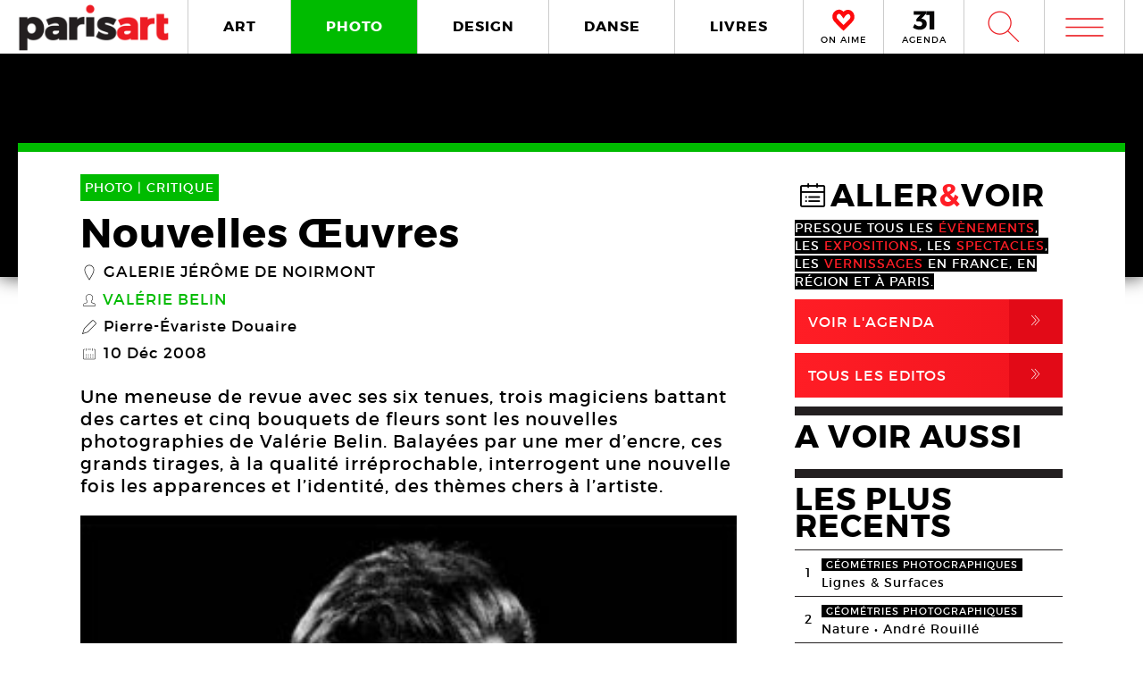

--- FILE ---
content_type: text/html; charset=UTF-8
request_url: https://www.paris-art.com/nouvelles-oeuvres-6/
body_size: 9793
content:
<!doctype html>
<html lang="fr-FR" prefix="og: http://ogp.me/ns#" class="no-js">
<head>
<meta charset="UTF-8">

<link href="//www.google-analytics.com" rel="dns-prefetch">
<meta http-equiv="X-UA-Compatible" content="IE=edge,chrome=1">
<meta name="viewport" content="width=device-width, initial-scale=1.0, maximum-scale=1.0, user-scalable=no" />
<link rel="apple-touch-icon" sizes="57x57" href="https://www.paris-art.com/wp-content/themes/paris-art/img/favicon/apple-icon-57x57.png">
<link rel="apple-touch-icon" sizes="60x60" href="https://www.paris-art.com/wp-content/themes/paris-art/img/favicon/apple-icon-60x60.png">
<link rel="apple-touch-icon" sizes="72x72" href="https://www.paris-art.com/wp-content/themes/paris-art/img/favicon/apple-icon-72x72.png">
<link rel="apple-touch-icon" sizes="76x76" href="https://www.paris-art.com/wp-content/themes/paris-art/img/favicon/apple-icon-76x76.png">
<link rel="apple-touch-icon" sizes="114x114" href="https://www.paris-art.com/wp-content/themes/paris-art/img/favicon/apple-icon-114x114.png">
<link rel="apple-touch-icon" sizes="120x120" href="https://www.paris-art.com/wp-content/themes/paris-art/img/favicon/apple-icon-120x120.png">
<link rel="apple-touch-icon" sizes="144x144" href="https://www.paris-art.com/wp-content/themes/paris-art/img/favicon/apple-icon-144x144.png">
<link rel="apple-touch-icon" sizes="152x152" href="https://www.paris-art.com/wp-content/themes/paris-art/img/favicon/apple-icon-152x152.png">
<link rel="apple-touch-icon" sizes="180x180" href="https://www.paris-art.com/wp-content/themes/paris-art/img/favicon/apple-icon-180x180.png">
<link rel="icon" type="image/png" sizes="192x192" href="https://www.paris-art.com/wp-content/themes/paris-art/img/favicon/android-icon-192x192.png">
<link rel="icon" type="image/png" sizes="32x32" href="https://www.paris-art.com/wp-content/themes/paris-art/img/favicon/favicon-32x32.png">
<link rel="icon" type="image/png" sizes="96x96" href="https://www.paris-art.com/wp-content/themes/paris-art/img/favicon/favicon-96x96.png">
<link rel="icon" type="image/png" sizes="16x16" href="https://www.paris-art.com/wp-content/themes/paris-art/img/favicon/favicon-16x16.png">
<meta name='robots' content='max-image-preview:large' />

<!-- This site is optimized with the Yoast SEO Premium plugin v7.0.2 - https://yoast.com/wordpress/plugins/seo/ -->
<title>Nouvelles Œuvres, Valérie Belin, Galerie Jérôme de Noirmont, Critique</title>
<meta name="description" content="Nouvelles Œuvres, balayées par une mer d’encre, ces grands tirages, à la qualité irréprochable, interrogent une nouvelle fois les apparences et l’identité"/>
<link rel="canonical" href="https://www.paris-art.com/nouvelles-oeuvres-6/" />
<link rel="publisher" href="https://plus.google.com/+Parisartparis"/>
<meta property="og:locale" content="fr_FR" />
<meta property="og:type" content="article" />
<meta property="og:title" content="Nouvelles Œuvres, Valérie Belin, Galerie Jérôme de Noirmont, Critique" />
<meta property="og:description" content="Nouvelles Œuvres, balayées par une mer d’encre, ces grands tirages, à la qualité irréprochable, interrogent une nouvelle fois les apparences et l’identité" />
<meta property="og:url" content="https://www.paris-art.com/nouvelles-oeuvres-6/" />
<meta property="og:site_name" content="Paris Art" />
<meta property="article:publisher" content="https://www.facebook.com/parisARTfrance/" />
<meta property="article:tag" content="CRITIQUE" />
<meta property="article:section" content="PHOTO" />
<meta property="article:published_time" content="2008-12-10T14:14:08+01:00" />
<meta property="article:modified_time" content="2017-05-11T17:15:29+02:00" />
<meta property="og:updated_time" content="2017-05-11T17:15:29+02:00" />
<meta property="og:image" content="https://www.paris-art.com/wp-content/uploads/paris_art_archive/img/oeuvre/parisart-15-JdN-Belin-03G-86167.jpg" />
<meta property="og:image:secure_url" content="https://www.paris-art.com/wp-content/uploads/paris_art_archive/img/oeuvre/parisart-15-JdN-Belin-03G-86167.jpg" />
<meta property="og:image:width" content="396" />
<meta property="og:image:height" content="500" />
<meta name="twitter:card" content="summary_large_image" />
<meta name="twitter:description" content="Nouvelles Œuvres, balayées par une mer d’encre, ces grands tirages, à la qualité irréprochable, interrogent une nouvelle fois les apparences et l’identité" />
<meta name="twitter:title" content="Nouvelles Œuvres, Valérie Belin, Galerie Jérôme de Noirmont, Critique" />
<meta name="twitter:site" content="@parisart" />
<meta name="twitter:image" content="https://www.paris-art.com/wp-content/uploads/paris_art_archive/img/oeuvre/parisart-15-JdN-Belin-03G-86167.jpg" />
<meta name="twitter:creator" content="@parisart" />
<!-- / Yoast SEO Premium plugin. -->

<style id='wp-img-auto-sizes-contain-inline-css' type='text/css'>
img:is([sizes=auto i],[sizes^="auto," i]){contain-intrinsic-size:3000px 1500px}
/*# sourceURL=wp-img-auto-sizes-contain-inline-css */
</style>
<style id='classic-theme-styles-inline-css' type='text/css'>
/*! This file is auto-generated */
.wp-block-button__link{color:#fff;background-color:#32373c;border-radius:9999px;box-shadow:none;text-decoration:none;padding:calc(.667em + 2px) calc(1.333em + 2px);font-size:1.125em}.wp-block-file__button{background:#32373c;color:#fff;text-decoration:none}
/*# sourceURL=/wp-includes/css/classic-themes.min.css */
</style>
<link rel='stylesheet' id='styles_global-css' href='https://www.paris-art.com/wp-content/themes/paris-art/styles.min.css?ver=9.12' media='all' />
<script type="text/javascript" src="https://www.paris-art.com/wp-content/themes/paris-art/js/dist/scripts.min.js?ver=2.4.9&#039; async=&#039;async" id="combine-js"></script>
<link rel='preload' href="https://www.paris-art.com/wp-content/themes/paris-art/fonts/montserrat-regular-webfont.woff2" as="font" type="font/woff" crossorigin >
<link rel='preload' href="https://www.paris-art.com/wp-content/themes/paris-art/fonts/icomoon.woff" as="font" type="font/woff" crossorigin >
<link rel='preload' href="https://www.paris-art.com/wp-content/themes/paris-art/fonts/montserrat-bold-webfont.woff2" as="font" type="font/woff" crossorigin >
<link rel='preload' href="https://www.paris-art.com/wp-content/themes/paris-art/fonts/Socialico.woff" as="font" type="font/woff" crossorigin >
<link rel='preload' href="https://www.paris-art.com/wp-content/themes/paris-art/fonts/essential-light.woff" as="font" type="font/woff" crossorigin >
<style>
    .google-auto-placed {
        display: none;
    }
</style>
</head>
<body id="top" class="eupopup eupopup-bottom eupopup-style-compact" >

		<div class="wrapper photo-bg">
			<header class="header clear" role="banner">
				<div class="header-inner-wrap">
					<div class="overlay-header">
						<div class="logo-wrap">
							<div class="logo">
								<a href="https://www.paris-art.com">
									<img alt="Paris Art" src="https://www.paris-art.com/wp-content/themes/paris-art/img/paris-art-logo.png" />
								</a>
							</div>
						</div>
						<div class="nav-wrap">
							<nav class="nav-justified navigation" role="navigation">
								<li class="art-hover menu-item menu-item-type-taxonomy menu-item-object-category menu-item-10474"><a href="https://www.paris-art.com/art/">ART</a></li>
<li class="photo-hover menu-item menu-item-type-taxonomy menu-item-object-category current-post-ancestor current-menu-parent current-post-parent menu-item-10479"><a href="https://www.paris-art.com/photo/">PHOTO</a></li>
<li class="design-hover menu-item menu-item-type-taxonomy menu-item-object-category menu-item-10477"><a href="https://www.paris-art.com/design/">DESIGN</a></li>
<li class="danse-hover menu-item menu-item-type-taxonomy menu-item-object-category menu-item-10475"><a href="https://www.paris-art.com/danse/">DANSE</a></li>
<li class="livre-hover menu-item menu-item-type-taxonomy menu-item-object-category menu-item-10478"><a href="https://www.paris-art.com/livres/">LIVRES</a></li>
							</nav>
							

							<div class='nav-onaime'>
								<a href="https://www.paris-art.com/on-aime/">
									<svg version="1.1" id="Layer_1" xmlns="http://www.w3.org/2000/svg" xmlns:xlink="http://www.w3.org/1999/xlink" x="0px" y="0px" width="90px" height="25px" viewBox="0 0 200 200" enable-background="new 0 0 200 200" xml:space="preserve">
										<g>
										    <g>
										        <path fill="#FE090C" d="M100.586,178.503l-4.34-3.848c-20.904-19.622-37.142-35.859-48.713-48.727
										            c-0.654-0.642-3.465-3.616-8.445-8.924c-4.98-5.294-8.924-9.552-11.817-12.771C16.014,90.725,11.838,75.77,14.73,59.369
										            c3.207-15.747,11.735-27.317,25.571-34.727c7.71-3.861,14.628-5.785,20.74-5.785c13.495,0,26.526,8.364,39.065,25.08
										            c19.295-23.156,39.229-29.418,59.807-18.803c13.508,6.427,21.859,18.011,25.079,34.727c3.534,16.074-0.327,31.028-11.571,44.851
										            c-3.547,3.547-7.408,7.478-11.584,11.816c-4.176,4.34-7.56,7.805-10.125,10.37c-2.578,2.579-4.816,4.994-6.754,7.231
										            c-3.221,3.549-6.509,7-9.879,10.371c-3.385,3.384-8.051,7.969-14,13.754s-11.489,11.257-16.633,16.401L100.586,178.503z
										             M61.52,31.396c-4.503,0-9.646,1.446-15.433,4.339c-10.302,5.472-16.401,14.164-18.325,26.048
										            c-2.578,13.195,0.478,24.602,9.156,34.25c7.723,7.709,14.477,14.954,20.263,21.695c20.577,21.559,35.204,36.186,43.896,43.896
										            c17.357-17.356,29.568-29.419,36.65-36.173c1.924-2.252,4.176-4.734,6.754-7.478c2.566-2.729,6.031-6.181,10.371-10.37
										            c4.339-4.176,8.119-8.037,11.339-11.57c8.351-9.647,11.243-20.905,8.679-33.772c-3.221-11.885-9.498-20.563-18.816-26.035
										            c-4.504-2.251-9.156-3.384-13.986-3.384c-5.785,0-12.145,2.579-19.049,7.723c-6.918,5.145-12.472,10.289-16.646,15.433
										            l-5.785,8.201l-4.817-6.754C83.229,40.074,71.809,31.396,61.52,31.396z"/>
										        <path fill="#FE090C" d="M101.09,195.832l-13.229-11.721c-21.354-20.045-37.994-36.691-49.723-49.736
										            c-0.129-0.082-3.07-3.193-8.262-8.727c-5.056-5.369-9.067-9.701-12.008-12.969C3.87,95.889-1.268,77.339,2.287,57.171
										            c4.039-19.846,14.805-34.433,32.052-43.67c9.743-4.885,18.626-7.28,26.703-7.28c13.932,0,27.194,6.338,39.544,18.864
										            c20.371-18.687,43.104-22.542,65.127-11.182c16.893,8.03,27.672,22.753,31.684,43.568c4.326,19.622-0.423,38.309-14.178,55.215
										            c-4.352,4.455-8.159,8.323-12.279,12.601c-4.244,4.408-7.683,7.941-10.289,10.548c-2.347,2.333-4.38,4.53-6.141,6.563
										            c-3.555,3.916-6.979,7.518-10.5,11.039c-3.41,3.41-8.118,8.037-14.122,13.877c-5.901,5.744-11.4,11.175-16.511,16.277
										            L101.09,195.832z M61.52,44.031c-1.719,0-4.816,0.519-9.783,3.002c-6.475,3.446-10.213,8.815-11.503,16.77
										            c-1.883,9.674,0.068,17.104,6.079,23.776c7.368,7.334,14.408,14.874,20.453,21.92c14.13,14.785,25.571,26.417,34.011,34.562
										            c12.936-12.881,22.344-22.139,28.231-27.754c1.152-1.453,3.534-4.086,6.27-6.992c2.668-2.838,6.277-6.441,10.801-10.801
										            c4.127-3.977,7.723-7.641,10.779-10.991c5.566-6.447,7.423-13.761,5.621-22.794c-2.143-7.805-6.398-13.843-12.826-17.609
										            c-4.053-1.965-10.117-3.084-19.089,3.575c-6.059,4.509-10.896,8.971-14.382,13.263L100.64,86.038L85.48,64.779
										            C71.583,45.532,63.628,44.031,61.52,44.031z"/>
										    </g>
										</g>
									</svg>
									<span>ON AIME</span>
								</a>
							</div>

							<div class="nav-calendar">
								<a href="https://www.paris-art.com/agenda/">
									<svg version="1.1" id="Layer_1" xmlns="http://www.w3.org/2000/svg" xmlns:xlink="http://www.w3.org/1999/xlink" x="0px" y="0px"
										 width="90px" height="25px" viewBox="0 0 200 200" enable-background="new 0 0 200 200" xml:space="preserve">
										<g>
											<path fill="#070606" d="M86.024,87.978c23.986,3.762,40.917,19.518,40.917,44.915c0,31.51-24.691,53.614-63.021,53.614
												c-22.575,0-46.325-7.995-61.375-19.987l16.931-31.746c12.228,13.169,26.337,19.988,41.151,19.988
												c16.461,0,25.397-7.995,25.397-21.399c0-13.874-9.171-20.693-25.632-20.693H34.055V90.33l36.684-38.095H10.775V20.254h108.64v23.75
												L78.264,86.802L86.024,87.978z"/>
											<path fill="#070606" d="M152.098,184.626V53.411h-30.334V19.784h72.191v164.842H152.098z"/>
										</g>
									</svg>
									<span>AGENDA</span>
								</a>
							</div>


							<div class="search-form">
								<div class="form-toggle">
									<span class="icon-est">W</span>
								</div>
							</div>



							<div class="mega-menu">
								<div class='menu-toggle' id='menu-toggle'><button id="trigger-overlay" type="button"><span class='icon-menu'>m</span></button></div>
							</div>
						</div>
					</div>
					<div class="search-drop">
							<!-- search -->
<form class="search" method="get" action="https://www.paris-art.com" role="search">
	<input class="search-input" type="search" name="s" placeholder="Pour rechercher, tapez et appuyez sur entrée.">
	<button class="search-submit" type="submit" role="button">W</button>
</form>
<!-- /search -->
					</div>
				</div>
			</header><main role="main">
		<div class="top-single-bg">
	</div>
		<!-- article -->
		<article class="article-single-wrap">
			<div class="bread">
						</div>
						<div class="cent-single-post">
				<div class="cent-single-post-inner">
					<div class='tag-top photo'>PHOTO | <span>CRITIQUE   </span></div>					<div class="single-top">
						<h1>Nouvelles Œuvres</h1><div class='lieux-attached'><span class='single-icon'>_</span><a href='https://www.paris-art.com/lieux/galerie-jerome-de-noirmont/' alt='Galerie Jérôme de Noirmont'>Galerie Jérôme de Noirmont</a></div><div class='createurs-attached'><div class='createurs-attached-icon'><span class='single-icon'>S</span></div><div class='createurs-attached-content'><a href='https://www.paris-art.com/createurs/valerie-belin/' alt='Valérie Belin'>Valérie Belin</a></div></div><div class='redacteur-attached'><span class='single-icon'>P</span>Pierre-Évariste Douaire</div><div class='redacteur-date'><span class='single-icon'>@</span>10 Déc 2008</div><div class='post-accroche border-accroche'><p>Une meneuse de revue avec ses six tenues, trois magiciens battant des cartes et cinq bouquets de fleurs sont les nouvelles photographies de Valérie Belin. Balayées par une mer d’encre, ces grands tirages, à la qualité irréprochable, interrogent une nouvelle fois les apparences et l’identité, des thèmes chers à l’artiste.</p>
</div>



					</div>






										<div class="top-single">
					<div class="single-gallery"><div class="single-gallery-inner"><picture><!--[if IE 9]><video style="display: none;"><![endif]--><source srcset="https://www.paris-art.com/wp-content/uploads/paris_art_archive/img/oeuvre/parisart-15-JdN-Belin-03G-86167-320x404.jpg" media="(min-width: 320px)"><!--[if IE 9]></video><![endif]-->  <img src="[data-uri]" class="lazyload" data-src="https://www.paris-art.com/wp-content/uploads/paris_art_archive/img/oeuvre/parisart-15-JdN-Belin-03G-86167-320x404.jpg" alt=""></picture><div class='caption'></div></div><div class="single-gallery-inner"><picture><!--[if IE 9]><video style="display: none;"><![endif]--><source srcset="https://www.paris-art.com/wp-content/uploads/paris_art_archive/img/oeuvre/parisart-15-JdN-Belin-01G-8115-320x403.jpg" media="(min-width: 320px)"><!--[if IE 9]></video><![endif]-->  <img src="[data-uri]" class="lazyload" data-src="https://www.paris-art.com/wp-content/uploads/paris_art_archive/img/oeuvre/parisart-15-JdN-Belin-01G-8115-320x403.jpg" alt=""></picture><div class='caption'></div></div><div class="single-gallery-inner"><picture><!--[if IE 9]><video style="display: none;"><![endif]--><source srcset="https://www.paris-art.com/wp-content/uploads/paris_art_archive/img/oeuvre/parisart-15-JdN-Belin-02G-67248-320x407.jpg" media="(min-width: 320px)"><!--[if IE 9]></video><![endif]-->  <img src="[data-uri]" class="lazyload" data-src="https://www.paris-art.com/wp-content/uploads/paris_art_archive/img/oeuvre/parisart-15-JdN-Belin-02G-67248-320x407.jpg" alt=""></picture><div class='caption'></div></div></div>					</div>

										<div class="top-single">
						<div class="top-single-inner">
							<div class="single-sub-slider">
							<div class="single-gallery-nav"><div class="single-gallery-inner"><picture><!--[if IE 9]><video style="display: none;"><![endif]--><source srcset="https://www.paris-art.com/wp-content/uploads/paris_art_archive/img/oeuvre/parisart-15-JdN-Belin-03G-86167-320x404.jpg" media="(min-width: 320px)"><!--[if IE 9]></video><![endif]-->  <img src="[data-uri]" class="lazyload" data-src="https://www.paris-art.com/wp-content/uploads/paris_art_archive/img/oeuvre/parisart-15-JdN-Belin-03G-86167-320x404.jpg" alt=""></picture></div><div class="single-gallery-inner"><picture><!--[if IE 9]><video style="display: none;"><![endif]--><source srcset="https://www.paris-art.com/wp-content/uploads/paris_art_archive/img/oeuvre/parisart-15-JdN-Belin-01G-8115-320x403.jpg" media="(min-width: 320px)"><!--[if IE 9]></video><![endif]-->  <img src="[data-uri]" class="lazyload" data-src="https://www.paris-art.com/wp-content/uploads/paris_art_archive/img/oeuvre/parisart-15-JdN-Belin-01G-8115-320x403.jpg" alt=""></picture></div><div class="single-gallery-inner"><picture><!--[if IE 9]><video style="display: none;"><![endif]--><source srcset="https://www.paris-art.com/wp-content/uploads/paris_art_archive/img/oeuvre/parisart-15-JdN-Belin-02G-67248-320x407.jpg" media="(min-width: 320px)"><!--[if IE 9]></video><![endif]-->  <img src="[data-uri]" class="lazyload" data-src="https://www.paris-art.com/wp-content/uploads/paris_art_archive/img/oeuvre/parisart-15-JdN-Belin-02G-67248-320x407.jpg" alt=""></picture></div></div>							</div>
						</div>
					</div>
										<div class="post-content">
					<p>Valérie Belin change de galerie mais ne change pas sa façon de procéder. Trois séries en noir et blanc viennent rejouer son questionnement sur l’identité.<br />
Qu’il s’agisse d’un magicien, d’une danseuse du Lido ou de compositions florales, elle revient toujours à la charge. Elle tapisse ses nouvelles sources d’inspiration de ses anciennes lubies. Le vrai et le faux sont convoqués et jouent des coudes. Une partie en trompe l’œil se déroule sous nos yeux égarés mais sollicités.</p>
<p>A la clef il y a toujours une question. Les modèles sont-ils des mannequins de cire, des pantins de bois? Sont-ils habillés de chair ou de lumière? Il faut s’arrêter, prendre son temps, demander des explications.<br />
A l’affût des limites mais surtout soucieuse de les transgresser, la photographe mêle l’entre-deux, la copie et son double, le naturel et l’artificiel, le rimmel et le remake. La base angulaire du travail reste la même. L’identité et l’apparence, le corps et le masque, sont des jeux de rôle qui façonnent un modèle trans-genre.</p>
<p>Avec la danseuse du Lido, ce sont les strass et les paillettes qui sont convoqués. Par six fois, la même jeune femme, maquillée comme une meneuse de revue, changera successivement de costume mais pas d’attitude. Ces habitudes vestimentaires, qu’elle change en fonction des tableaux, la corsètent dans un stéréotype.<br />
Prisonnière des feux de la rampe, elle agit derrière les barreaux que dessine le crayon noir qui cerne son regard. En forçat de la danse, elle se fige dans une pose irréelle et artificielle. Pétrifiée, statufiée, elle ressemble à ces vedettes d’avant guerre du studio Harcourt.<br />
Papier glacé, noir profond. Celle qui se dévoile ne laisse rien transparaître, rien perler. Fidèle à son image projetée, elle reste immobile dans sa pose de trois quarts. Les faux cils, les tenues plus improbables les unes que les autres, en font une marionnette de cire désarticulée.</p>
<p>Le monde de la nuit est encore convoqué avec les trois portraits, grands formats, des magiciens. Coincés dans le même piège de lumière. Tamisés par la même lumière rasante, ils battent les cartes comme les musiciens de jazz battent la mesure. Images arrêtées. Cartes en lévitation. Cette petite musique joue un air que la danseuse a déjà fredonné. L’effeuilleuse laisse place à trois barons du bonto. Les yeux plongés dans le vague, le buste figé, ce sont trois portraits d’un autre temps. Johnny belle gueule, un marin à la Cocteau, un voleur à la Jean Genêt, chacun donne dans le rétro, à force de tirer sur le pianiste et forcer sur le cendreux de l’éclairage.</p>
<p>Les bouquets de fleurs sont de véritables soleils noirs. Ils se démarquent des deux autres séries par leur texture. Si Franz Hals avait à sa disposition vingt-sept noirs différents dans sa palette, Valérie Belin semble avoir plus d’un tour dans son sac.<br />
Après ses solarisations d’hommes bodybuildés et huilés comme des pistons, elle entreprend de travailler sur la matière même de la photographie. Elle tamise et éponge son papier comme un entraîneur de boxe le ferait à son poulain après un round difficile. Elle a remplacé le papier photo par un support textile. Le coton se transforme en buvard et absorbe autant la lumière que le spectre noir.<br />
Pour l’empêcher de baver et de se répandre d’une façon anarchique, notre tireuse à recours à un séchage instantané. A l’aide d’une lampe ultraviolet, elle étuve à sec les vanités qu’elle livre dans son linceul d’ombres. Les tiges, les fleurs sont rejouées par leurs ombres portées. Le reflet des branchages vient étoffer la composition et lui donner un épanouissement inattendu.</p>
<p>Les fleurs semblent fanées, égarées, paumées dans ce <em>tondo</em> chrysanthèmes, à la couleur mortuaire. Couronne pour de faux. Reflet morbide. Le satiné répond à la brillance des magiciens et de la fille du Lido. Le noir se colore en brun pour devenir terre de sienne, brou de noix, sépia. L’effet est aussi étrange qu’imprécis. La forme photographique se mue en cachet graphique. La <em>camera obscura</em> tourne casaque et s’élance dans les méandres des arts graphiques. Elle se raisonne en pierre noire sableuse, en roche volcanique hybride.</p>
<p>Les trois soleils noirs s’évaporent dans la nuit agitée parisienne. Ombres éphémères elles s’accrochent et chancellent par le bout du projecteur. L’illusion et le rêve se côtoient dans une mascarade ou chacun porte le masque et le deuil de ses espérances.</p>
<p><strong>Valérie Belin</strong><br />
— <em>Sans titre</em>, 2007. Impression pigmentaire sur papier baryté marouflé sur aluminium. 157 x 125 cm.<br />
— <em>Sans titre</em>, 2008. Encres polymérisées sur papier pur coton marouflé sur dibond. 155 x 122 cm.<br />
— <em>Sans titre</em>, 2007. Impression pigmentaire sur papier baryté marouflé sur aluminium. 157 x 125 cm.</p>
										
					

	<div class="add-space-sub-content" style="margin-bottom: 5px;">

</div>



				</div>
<div class="autres-evenements">


<div class="social-share">
	<h4>Partager l'article sur :</h4>
	<a class="share facebook" rel="nofollow" href="https://www.facebook.com/sharer/sharer.php?u=https://www.paris-art.com/nouvelles-oeuvres-6/">
		<span class="icon">F</span>
		<span class="text">Facebook</span>
	</a>
	<a class="share twitter" rel="nofollow" href="https://twitter.com/home/?status=https://www.paris-art.com/nouvelles-oeuvres-6/">
		<span class="icon">L</span>
		<span class="text">Twitter</span>
	</a>
</div>








<h4>AUTRES EVENEMENTS PHOTO</h4><div class='related-articles'> </div></div>		</div>
			<div class="sidebar">
				<div class="sidebar-widget test">


				<div class='aller-voir-side'><h4><span class='aller-voir-icon-top'>@</span>ALLER<span class='red'>&</span>VOIR</h4><span>Presque tous les <span class='red'>évènements</span>, les <span class='red'>expositions</span>, les <span class='red'>spectacles</span>, les <span class='red'>vernissages</span> en France, en région et à Paris.</span><a href='https://www.paris-art.com/agenda'>Voir l'agenda<span class='aller-voir-icon'>,</span></a><a class='seconde' href='https://www.paris-art.com/editos'>Tous Les Editos<span class='aller-voir-icon'>,</span></a></div><div class='sidebar-last-post'><h4>A VOIR AUSSI</h4></div><div class='widget-post-popular'><h4>LES PLUS RECENTS</h4><li><div class="nr">1</div><div class="item"><span class="tag-geometries photographiques">géométries photographiques</span><a href="https://www.paris-art.com/lignes-surfaces/">Lignes &#038; Surfaces</a></div></li><li><div class="nr">2</div><div class="item"><span class="tag-geometries photographiques">géométries photographiques</span><a href="https://www.paris-art.com/nature/">Nature • André Rouillé</a></div></li><li><div class="nr">3</div><div class="item"><span class="tag-geometries photographiques">géométries photographiques</span><a href="https://www.paris-art.com/escaliers/">Escaliers</a></div></li><li><div class="nr">4</div><div class="item"><span class="tag-geometries photographiques">géométries photographiques</span><a href="https://www.paris-art.com/bleu-du-ciel/">Bleu du ciel</a></div></li><li><div class="nr">5</div><div class="item"><span class="tag-art">art</span><a href="https://www.paris-art.com/hans-jorg-georgi/">Hans-Jörg Georgi</a><div class='lieux-list'><span>Galerie Christian Berst, </span></div></div></li><li><div class="nr">6</div><div class="item"><span class="tag-art">art</span><a href="https://www.paris-art.com/affranchi/">Affranchi</a><div class='lieux-list'><span>Galerie Patricia Dorfmann, </span></div></div></li><li><div class="nr">7</div><div class="item"><span class="tag-art">art</span><a href="https://www.paris-art.com/ovni-folies-8e-edition/">OVNi folies ! 8e édition</a></div></li><li><div class="nr">8</div><div class="item"><span class="tag-art">art</span><a href="https://www.paris-art.com/charles-lapicque-peintre-une-collection-privee/">Charles Lapicque. Une collection privée inconnue</a><div class='lieux-list'><span>, </span></div></div></li><li><div class="nr">9</div><div class="item"><span class="tag-art">art</span><a href="https://www.paris-art.com/corinne-deville/">Corinne Deville, un univers fantastique</a><div class='lieux-list'><span>Musée d’Art et d’Histoire de l’Hôpital Sainte-Anne (MAHHSA), </span></div></div></li><li><div class="nr">10</div><div class="item"><span class="tag-art">art</span><a href="https://www.paris-art.com/jean-dubuffet-2/">Jean Dubuffet</a><div class='lieux-list'><span>Galerie Jeanne Bucher Jaeger, </span></div></div></li></div><div class='newsletter-sidebar'><h4>NEWSLETTER</h4><p>S’ABONNER À NOS NEWSLETTERS</p><div id="newsletter" class="news-h">
	<form id="newsletter_form" action="https://www.paris-art.com/wp-content/themes/paris-art/template/mailchimp/mailchimp.php" method="post" >
		<input id="newsletter_email" name="newsletter_email" placeholder="Entrez votre Email">
		<input id="submit" type="submit" value="ok">
	</form>
	<div id="newsletter_reply"></div>
</div></div><div class='social-sidebar'><li class='twitter'><a href='https://twitter.com/parisART' target='blank' rel='nofollow'><span class='icon'>L</span>parisART sur Twitter</a></li><li class='instagram'><a href='https://www.instagram.com/paris_art_com/' target='blank' rel='nofollow'><img src='https://www.paris-art.com/wp-content/themes/paris-art/img/instagram-home.png'>parisART sur Instagram</a></li></div>

				</div>
			</div>
		</div>
	</article>
			<!-- /section -->




</main>
			<!-- footer -->
			<footer class="footer" role="contentinfo">

				<div class="footer-top">
					<div class="footer-inner">
						<div class="footer-inner-top">
							<div class="news-footer">
								<div class="news-share text">
									<h5>NEWSLETTER</h5>
								</div>
								<div class="news-share input">
									<div id="newsletter" class="news-h">
										<form id="newsletter_form_footer" action="https://www.paris-art.com/wp-content/themes/paris-art/template/mailchimp/mailchimp.php" method="post" >
											<input id="newsletter_email" name="newsletter_email" placeholder="Entrez votre Email">
											<input id="submit" type="submit" value="ok">
										</form>
										<div id="newsletter_reply_footer"></div>
									</div>
								</div>
							</div>

							<div class="social-footer">
								<li><a href='https://twitter.com/parisART' target='blank' rel='nofollow'>L</a></li><li class='instagram-sidebar'><a href='https://www.instagram.com/paris_art_com/' target='blank' rel='nofollow'><img src='https://www.paris-art.com/wp-content/themes/paris-art/img/instagram-home.png'></a></li>							</div>

						</div>

						<nav>
							<ul class="footer-nav-first">
								<li class="menu-item menu-item-type-post_type menu-item-object-page menu-item-132165"><a href="https://www.paris-art.com/a-propos/">A Propos</a></li>
<li class="menu-item menu-item-type-post_type menu-item-object-page menu-item-132164"><a href="https://www.paris-art.com/media/">PLAN MEDIA</a></li>
<li class="menu-item menu-item-type-post_type menu-item-object-page menu-item-132163"><a href="https://www.paris-art.com/partenaires/">Partenaires</a></li>
<li class="menu-item menu-item-type-post_type menu-item-object-page menu-item-132160"><a href="https://www.paris-art.com/contact/">Contact</a></li>
							</ul>
						</nav>
					</div>
				</div>
				<div class="footer-bottom">
					<div class="footer-inner">
						<li>
							<p class="copyright">
								&copy; 2026 copyright
							</p>
						</li>
						<li>
							<img src="https://www.paris-art.com/wp-content/themes/paris-art/img/paris-art-logo.png" alt="Paris Art" />
						</li>
						<li>
							<a href="https://www.paris-art.com/mentions-legales/">Mentions l&#1043;�gales / CGV</a>
						</li>
						<li>
							<a href="https://www.paris-art.com/contact/">Contact</a>
						</li>
						<li>
							<a href="https://www.dpcdesign.fr" target="blank" rel="noopener" >Agence Web Dpc Design</a>
						</li>
					</div>
				</div>
				<div class="social-footer-side">
					<li><a href='https://twitter.com/parisART' target='blank' rel='nofollow'>L</a></li><li class='instagram-sidebar'><a href='https://www.instagram.com/paris_art_com/' target='blank' rel='nofollow'><img src='https://www.paris-art.com/wp-content/themes/paris-art/img/instagram-home.png'></a></li>				</div>
				
				<div class="menu-over">
					<div class="overlay overlay-hugeinc">
						<button type="button" class="overlay-close">j</button>
						<nav>
							<ul>
								<li><p>Outils de recherche</p></li>
								<li class="agenda menu-item menu-item-type-post_type menu-item-object-page menu-item-218459"><a href="https://www.paris-art.com/agenda/">AGENDA</a></li>
<li class="createurs menu-item menu-item-type-post_type menu-item-object-page menu-item-168476"><a href="https://www.paris-art.com/createurs/">Créateurs</a></li>
<li class="lieux menu-item menu-item-type-post_type menu-item-object-page menu-item-168477"><a href="https://www.paris-art.com/lieux/">Lieux</a></li>
<li class="search menu-item menu-item-type-custom menu-item-object-custom menu-item-224573"><a href="https://www.paris-art.com/?s=">RECHERCHE</a></li>
							</ul>
							<ul>
								<li><p>Cat&#1043;�gories</p></li>
								<li class="art-overlay menu-item menu-item-type-taxonomy menu-item-object-category menu-item-168478"><a href="https://www.paris-art.com/art/">ART</a></li>
<li class="photo-overlay menu-item menu-item-type-taxonomy menu-item-object-category current-post-ancestor current-menu-parent current-post-parent menu-item-168482"><a href="https://www.paris-art.com/photo/">PHOTO</a></li>
<li class="design-overlay menu-item menu-item-type-taxonomy menu-item-object-category menu-item-168480"><a href="https://www.paris-art.com/design/">DESIGN</a></li>
<li class="danse-overlay menu-item menu-item-type-taxonomy menu-item-object-category menu-item-168479"><a href="https://www.paris-art.com/danse/">DANSE</a></li>
<li class="livre-overlay menu-item menu-item-type-taxonomy menu-item-object-category menu-item-168481"><a href="https://www.paris-art.com/livres/">LIVRES</a></li>
							</ul>
							<ul>
								<li><p>Points de vue</p></li>
								<li class="menu-item menu-item-type-custom menu-item-object-custom menu-item-218824"><a href="https://www.paris-art.com/on-aime/">ON AIME</a></li>
<li class="menu-item menu-item-type-taxonomy menu-item-object-category menu-item-168485"><a href="https://www.paris-art.com/editos/">ÉDITOS</a></li>
<li class="menu-item menu-item-type-taxonomy menu-item-object-category menu-item-168484"><a href="https://www.paris-art.com/echos/">ÉCHOS</a></li>
<li class="menu-item menu-item-type-post_type menu-item-object-page menu-item-173920"><a href="https://www.paris-art.com/newsletters/">NEWSLETTER</a></li>
							</ul>
							<ul class="social-overlay">
								<li><a href='https://twitter.com/parisART' target='blank' rel='nofollow'>L</a></li><li class='instagram-sidebar'><a href='https://www.instagram.com/paris_art_com/' target='blank' rel='nofollow'><img src='https://www.paris-art.com/wp-content/themes/paris-art/img/instagram-home.png'></a></li>							</ul>
						</nav>
					</div>
				</div>
			</footer>
			<!-- /footer -->
		</div>
		<!-- /wrapper -->
		<script type="speculationrules">
{"prefetch":[{"source":"document","where":{"and":[{"href_matches":"/*"},{"not":{"href_matches":["/wp-*.php","/wp-admin/*","/wp-content/uploads/*","/wp-content/*","/wp-content/plugins/*","/wp-content/themes/paris-art/*","/*\\?(.+)"]}},{"not":{"selector_matches":"a[rel~=\"nofollow\"]"}},{"not":{"selector_matches":".no-prefetch, .no-prefetch a"}}]},"eagerness":"conservative"}]}
</script>
<!-- Google tag (gtag.js) -->
<script async src="https://www.googletagmanager.com/gtag/js?id=G-JF830V4HPX"></script>
<script>
  window.dataLayer = window.dataLayer || [];
  function gtag(){dataLayer.push(arguments);}
  gtag('js', new Date());

  gtag('config', 'G-JF830V4HPX');
</script>


	</body>
</html>









